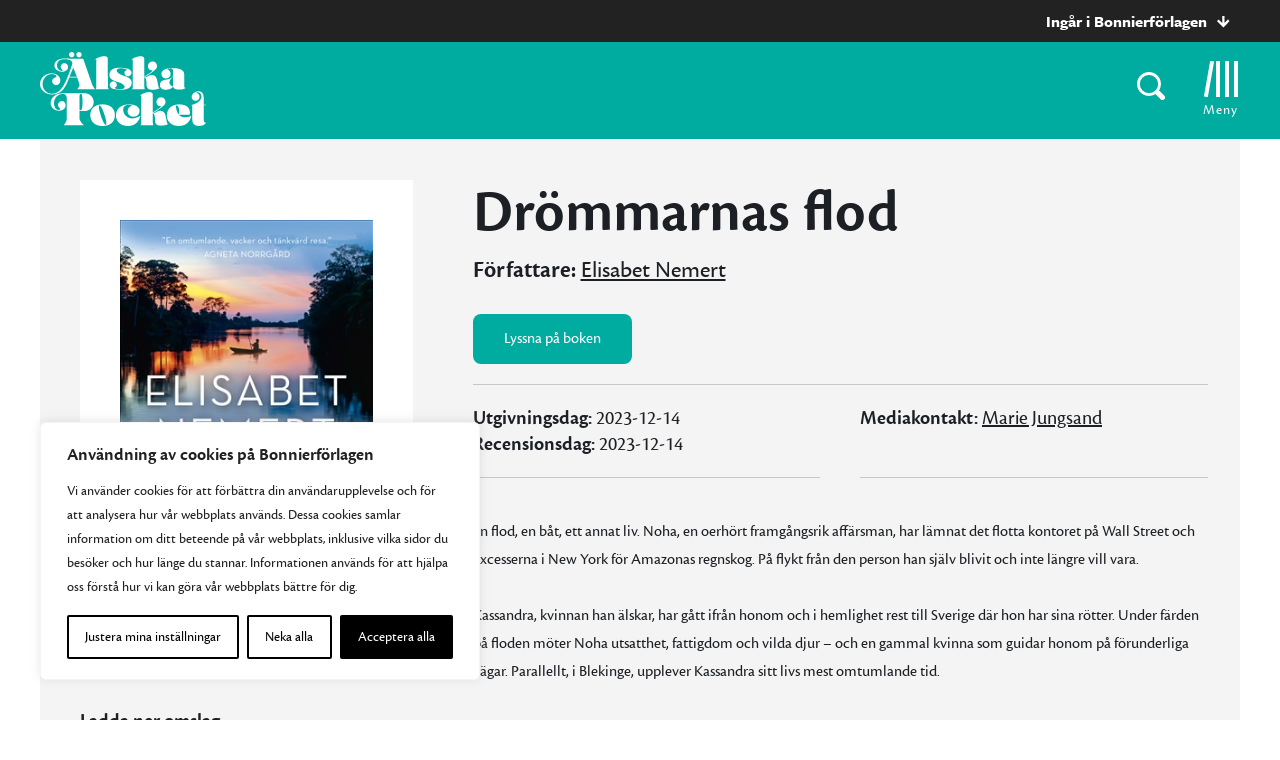

--- FILE ---
content_type: text/plain; charset=utf-8
request_url: https://directory.cookieyes.com/api/v1/ip
body_size: -3
content:
{"ip":"18.223.2.0","country":"US","country_name":"United States","region_code":"OH","in_eu":false,"continent":"NA"}